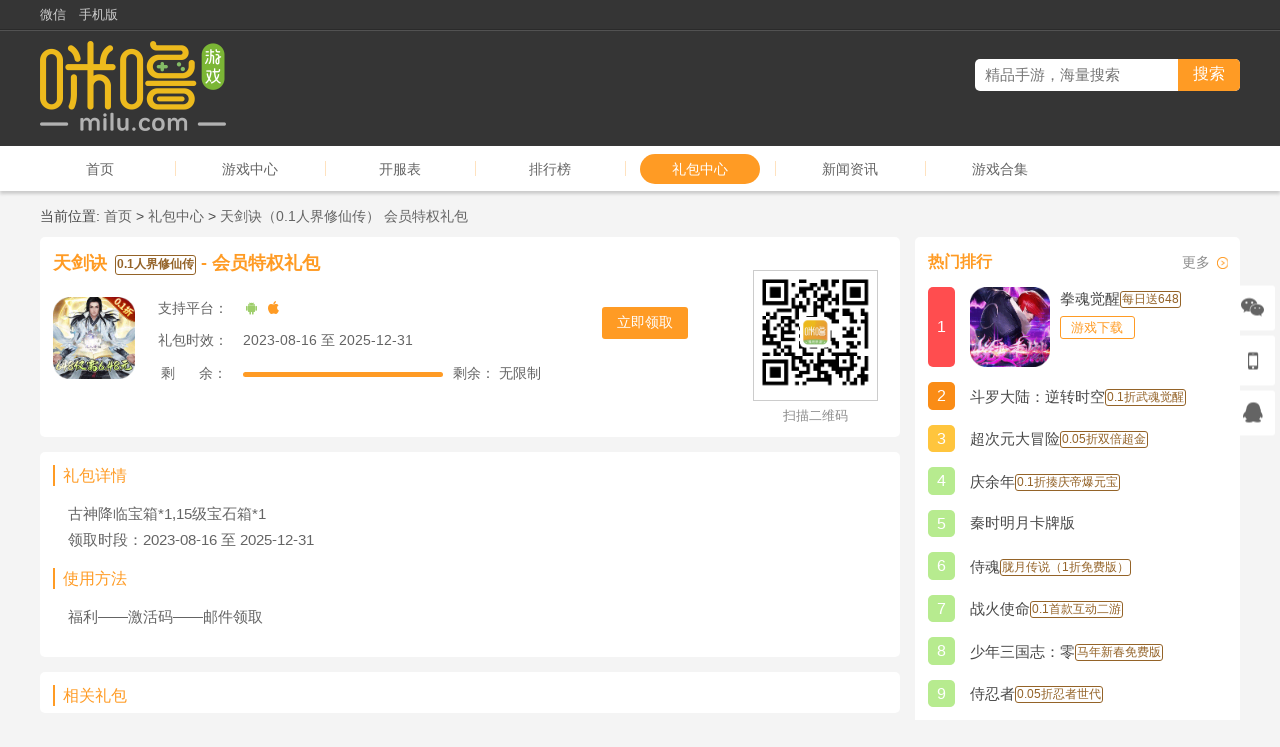

--- FILE ---
content_type: text/html; charset=UTF-8
request_url: https://www.milu.com/gift/68902/
body_size: 9396
content:
<!doctype html>
<html lang="en">
<head>
    <meta charset="UTF-8">
    <meta name="viewport" content="width=device-width, user-scalable=no, initial-scale=1.0, maximum-scale=1.0, minimum-scale=1.0">
    <meta http-equiv="X-UA-Compatible" content="ie=edge">
    <title>天剑诀（0.1人界修仙传）_天剑诀（0.1人界修仙传）领取_天剑诀（0.1人界修仙传）激活码_天剑诀（0.1人界修仙传）CDK_咪噜游戏</title>
    <meta name="keywords" content="天剑诀（0.1人界修仙传）,天剑诀（0.1人界修仙传）最新版,天剑诀（0.1人界修仙传）领取,天剑诀（0.1人界修仙传）激活码,天剑诀（0.1人界修仙传）兑换码,天剑诀（0.1人界修仙传）发号内测账号,天剑诀（0.1人界修仙传）CDK,咪噜游戏"/>
    <meta name="description" content="咪噜游戏礼包中心为玩家提供天剑诀（0.1人界修仙传）、天剑诀（0.1人界修仙传）最新版、天剑诀（0.1人界修仙传）领取、天剑诀（0.1人界修仙传）激活码、天剑诀（0.1人界修仙传）兑换码、天剑诀（0.1人界修仙传）发号内测账号、天剑诀（0.1人界修仙传）CDK等信息，免费天剑诀（0.1人界修仙传）等你来领取。"/>
    <meta http-equiv="Cache-Control" content="no-transform"/>
    <meta http-equiv="Cache-Control" content="no-siteapp"/>
    <meta name="applicable-device" content="pc">
    <meta name="mobile-agent" content="format=[wml|xhtml|html5];url=http://m.milu.com/gift/68902/"/>
    <meta name="sogou_site_verification" content="h005gWcVye"/>
    <link rel="alternate" type="application/vnd.wap.xhtml+xml" media="handheld" href="https://m.milu.com/gift/68902/">
    <link rel="alternate" media="only screen and(max-width: 640px)" href="https://m.milu.com/gift/68902/">
    <link rel="icon" href="/favicon.ico?version=20200603" type="image/vnd.microsoft.icon">
    <link rel="canonical" href="https://www.milu.com/gift/68902/">
                <link href="//cdn1.oss.mysybt.com/libs/font-awesome/4.7.0/css/font-awesome.min.css" rel="stylesheet">
        <link rel="stylesheet" href="/assets/default/css/reset.css?version=20200603">
        <link rel="stylesheet" href="/assets/default/css/css.css?version=20200604">
    
    <link rel="stylesheet" href="/assets/default/css/gift.css?version=20200603">
    <script>
        var _hmt = _hmt || [];
        (function() {
            var hm = document.createElement("script");
            hm.src = "https://hm.baidu.com/hm.js?1673ee9b6e7a76e8c118bb3d97718171";
            var s = document.getElementsByTagName("script")[0];
            s.parentNode.insertBefore(hm, s);
        })();
    </script>
    <script src="/assets/default/js/redirect.js"></script>
    <!--[if lt IE 9]>
    <script src="//cdn1.oss.99maiyou.com/libs/html5shiv/r29/html5.min.js"></script>
    <script src="//cdn1.oss.99maiyou.com/libs/respond.js/1.4.2/respond.min.js"></script>
    <![endif]-->
</head>
<body>
<![CDATA[YII-BLOCK-BODY-BEGIN]]>
<header class="globalHeader">
    <div class="headt">
        <div class="globalWidth clearfix">
            <div class="headtl">
                <ul class="clearfix">
                    <li>
                        <a href="" target="_blank" title="微信">微信</a>
                        <img src="/assets/default/img/weixinQRcode1.jpg?version=20210105" alt="微信">
                    </li>
                    <li><a href="https://m.milu.com" target="_blank">手机版</a></li>
                </ul>
            </div>
                                            </div>
    </div>
    <div class="headc">
        <div class="globalWidth clearfix">
            <div class="headcl">
                <a href="/" target="_blank"><img
                            src="/assets/default/img/logo.png?version=20200603"
                            alt="咪噜游戏"></a>
            </div>
            <div class="headcr">
                <div class="clearfix">
                    <div class="headSearch">
                        <form action="/search">
                            <input type="text" name="kw" placeholder="精品手游，海量搜索" value="">
                            <input type="submit" value="搜索">
                        </form>
                    </div>
                </div>
                                                                                                            </div>
        </div>
    </div>
</header>
<nav class="globalNav">
    <div class="globalWidth clearfix">
        <a href="/" class="" >首页</a>
        <span></span>
        <a href="/game/0.1/" class="">游戏中心</a>
        <span></span>
        <a href="/server/0.1/" class="">开服表</a>
        <span></span>
        <a href="/top/0.1/" class="">排行榜</a>
        <span></span>
        <a href="/gift/" class="active">礼包中心</a>
                        <span></span>
        <a href="/news/" class="" >新闻资讯</a>
        <span></span>
        <a href="/topic/" class="" >游戏合集</a>
    </div>
</nav>
<main class="globalMain" id="globalMain">
    <div class="globalWidth">
            <div class="globalLocation">
        当前位置:
        <a href="/" title="首页">首页</a>
                    >
            <a href="/gift/" title="礼包中心">礼包中心</a>
                    >
            <a href="/gift/68902/" title="天剑诀（0.1人界修仙传） 会员特权礼包">天剑诀（0.1人界修仙传） 会员特权礼包</a>
            </div>
    <div class="globalSectionContainer">
            <div class="mainFork clearfix">
        <div class="mainLeft globalSectionContainer">
                        <div class="giftMain">
        <div class="giftDetail">
            <div class="giftDetailTop globalSection clearfix">
                <div class="QRcodeFixed">
                    <div class="QRcode">
                        <span><img src="/assets/default/img/appQRcode.png?version=20200603" alt="扫描二维码"></span>
                        <p>扫描二维码</p>
                    </div>
                </div>
                <div class="name">
                    <div style="float: left;">天剑诀</div>
                                            <div style="    border: 1px solid #946328;
    float: left;
    font-size: 12px;
    margin-top: 5px;
    padding: 1px;
    text-align: center;
    color: #946328;
    border-radius: 3px;
    height: 20px;
    line-height: 15px;
    margin-left: 1%;
    margin-right: 5px;">0.1人界修仙传</div>
                                        - 会员特权礼包</div>
                <div class="clearfix">
                    <div class="img gameImgType gameImgType-5">
                        <a href="/tjj1rjxxc/" target="_blank" title="天剑诀"><img src="https://static.app.985sy.com/admin-fast-system/gamedata/20230912/gameicon/icon59cec80f1495e7252fffce8878cfc0681694506791.gif" alt="天剑诀"></a>
                        <span class="gameImgTypeDiscount">0.1折</span>
                    </div>
                    <div class="info">
                        <a href="javascript:void(0);" class="btn btn-receive" title="立即领取">立即领取</a>
                        <div>
                            <dl class="clearfix">
                                <dt>支持平台：</dt>
                                <dd>
                                    <span class="fa fa-android"></span>                                    <span class="fa fa-apple"></span>                                </dd>
                            </dl>
                            <dl class="clearfix">
                                <dt>礼包时效：</dt>
                                <dd>2023-08-16 至 2025-12-31</dd>
                            </dl>
                            <dl class="clearfix">
                                <dt><span>剩 &nbsp&nbsp&nbsp&nbsp 余：</span></dt>
                                <dd>
                                    <div class="amount">
                                        <div class="amountimg"><i style=""></i></div>
                                        <div class="amounttext">
                                            剩余：
                                                                                            无限制
                                                                                    </div>
                                    </div>
                                </dd>
                            </dl>
                        </div>
                    </div>
                </div>
            </div>
            <div class="giftDetailInfo globalSection">
                <div class="giftDetailTitle">礼包详情</div>
                <div class="giftDetailText">
                    古神降临宝箱*1,15级宝石箱*1
                    <br>
                    领取时段：2023-08-16 至 2025-12-31
                </div>
                <div class="giftDetailTitle">使用方法</div>
                <div class="giftDetailText">
                    福利——激活码——邮件领取
                </div>
            </div>
            <div class="globalSection">
                <div class="giftDetailTitle">相关礼包</div>
                <div class="giftDetailRelated">
                    <ul class="clearfix">
                                            </ul>
                </div>
            </div>
            
<div class="relatedsWidget globalSection">
    <div class="relatedsWidgetNav">
        <ul class="clearfix">
                            <li title="热门攻略">热门攻略</li>
                            <li title="最新公告">最新公告</li>
                    </ul>
    </div>
    <div class="relatedsWidgetContent">
                    <ul class="clearfix">
                                    <li>
                        <span>01-23</span>
                        <a href="/news/226061/" title="攻略五" target="_blank">攻略五</a>
                    </li>
                                    <li>
                        <span>01-23</span>
                        <a href="/news/226060/" title="《仙梦奇缘》公益服手游神兵宝甲攻略" target="_blank">《仙梦奇缘》公益服手游神兵宝甲攻略</a>
                    </li>
                                    <li>
                        <span>01-23</span>
                        <a href="/news/226059/" title="《仙梦奇缘》公益服手游新手必看攻略3" target="_blank">《仙梦奇缘》公益服手游新手必看攻略3</a>
                    </li>
                                    <li>
                        <span>01-23</span>
                        <a href="/news/226058/" title="《仙梦奇缘》公益服手游新手必看攻略2" target="_blank">《仙梦奇缘》公益服手游新手必看攻略2</a>
                    </li>
                                    <li>
                        <span>01-23</span>
                        <a href="/news/226057/" title="《仙梦奇缘》公益服手游新手必看攻略" target="_blank">《仙梦奇缘》公益服手游新手必看攻略</a>
                    </li>
                                    <li>
                        <span>01-23</span>
                        <a href="/news/226038/" title="《圣光之战》公益服手游新手攻略" target="_blank">《圣光之战》公益服手游新手攻略</a>
                    </li>
                                    <li>
                        <span>01-23</span>
                        <a href="/news/226033/" title="《复苏的魔女》0.1折手游新手攻略" target="_blank">《复苏的魔女》0.1折手游新手攻略</a>
                    </li>
                                    <li>
                        <span>01-23</span>
                        <a href="/news/226026/" title="《山海剑途》公益服手游游戏攻略" target="_blank">《山海剑途》公益服手游游戏攻略</a>
                    </li>
                                    <li>
                        <span>01-23</span>
                        <a href="/news/226024/" title="《仙宗大掌门》手游公益服游戏攻略！" target="_blank">《仙宗大掌门》手游公益服游戏攻略！</a>
                    </li>
                                    <li>
                        <span>01-23</span>
                        <a href="/news/226021/" title="《织梦冒险团》公益服手游远征玩法说明" target="_blank">《织梦冒险团》公益服手游远征玩法说明</a>
                    </li>
                            </ul>
                    <ul class="clearfix">
                                    <li>
                        <span>01-22</span>
                        <a href="/news/225911/" title="《异能都市》一款3D轻科幻未来都市冒险公益服手游！" target="_blank">《异能都市》一款3D轻科幻未来都市冒险公益服手游！</a>
                    </li>
                                    <li>
                        <span>01-22</span>
                        <a href="/news/225910/" title="《忍者时刻》来0.1折手游与火影同行，轻松开拓属于你的忍道吧！" target="_blank">《忍者时刻》来0.1折手游与火影同行，轻松开拓属于你的忍道吧！</a>
                    </li>
                                    <li>
                        <span>01-22</span>
                        <a href="/news/225907/" title="《仙宗大掌门》一款休闲养成风格的仙侠模拟经营类手游公益服！" target="_blank">《仙宗大掌门》一款休闲养成风格的仙侠模拟经营类手游公益服！</a>
                    </li>
                                    <li>
                        <span>01-22</span>
                        <a href="/news/225906/" title="《织梦冒险团》轻松放置，养肝玩法，来0.1折手游建立联盟，合作共赢！" target="_blank">《织梦冒险团》轻松放置，养肝玩法，来0.1折手游建立联盟，合作共赢！</a>
                    </li>
                                    <li>
                        <span>01-22</span>
                        <a href="/news/225905/" title="《自由之光》流畅PK体验:来公益服手游享受超爽的PK！" target="_blank">《自由之光》流畅PK体验:来公益服手游享受超爽的PK！</a>
                    </li>
                                    <li>
                        <span>01-22</span>
                        <a href="/news/225902/" title="《我的御剑日记》来公益服手游带着一群妖怪们踏上御剑修真的趣味之旅！" target="_blank">《我的御剑日记》来公益服手游带着一群妖怪们踏上御剑修真的趣味之旅！</a>
                    </li>
                                    <li>
                        <span>01-22</span>
                        <a href="/news/225820/" title="《圣光之战》一款高福利三国策略塔防公益服手游!" target="_blank">《圣光之战》一款高福利三国策略塔防公益服手游!</a>
                    </li>
                                    <li>
                        <span>01-22</span>
                        <a href="/news/225819/" title="《出击英雄岛》来0.1折手游见证谁才是真正的"最强传说！    " target="_blank">《出击英雄岛》来0.1折手游见证谁才是真正的"最强传说！    </a>
                    </li>
                                    <li>
                        <span>01-22</span>
                        <a href="/news/225818/" title="《三国如龙传》网易次世代回合制MMO幻想大作公益服手游！" target="_blank">《三国如龙传》网易次世代回合制MMO幻想大作公益服手游！</a>
                    </li>
                                    <li>
                        <span>01-21</span>
                        <a href="/news/225719/" title="《萌星物语》0.1折手游英雄组合、策略搭配由你操控！" target="_blank">《萌星物语》0.1折手游英雄组合、策略搭配由你操控！</a>
                    </li>
                            </ul>
            </div>
</div>
        </div>
    </div>
        </div>
        <div class="mainRight globalSectionContainer">
                <div class="globalSection">
        <div class="globalTitle ">
        <div class="globalTitleContainer clearfix">
            <div class="text">热门排行</div>
                            <div class="more"><a href="/top/" target="_blank">更多</a></div>
                                </div>
    </div>

    <div class="topWidget">
        <ul>
                            <li class="clearfix active" style="
 display: flex;
 align-items: center;">
                    <div class="id">1</div>
                    <div class="info" style="
 display: flex;
 align-items: center;">
                        <div class="img gameImgType gameImgType-5">
                            <a href="https://www.milu.com/qhjx1zqhzbsq1/" target="_blank" title="拳魂觉醒（每日送648）"><img src="https://static.app.985sy.com/admin-fast-system/gamedata/20260123/gameicon/iconb0f1a667253710f3c1de8d7474d766841769154317.gif" alt="拳魂觉醒（每日送648）"></a>
                            <span class="gameImgTypeDiscount">0.1折</span>
                        </div>
                        <div class="infos" style="overflow: hidden">
                            <a href="https://www.milu.com/qhjx1zqhzbsq1/" style="line-height: 16px;" target="_blank" title="拳魂觉醒（每日送648）"
                               class="name">
                                <div style="float: left;">拳魂觉醒</div>
                                                                    <div style="    border: 1px solid #946328;
    /*float: left;*/
    font-size: 12px;
    margin-top: 3px;
    padding: 1px;
    text-align: center;
    color: #946328;
    border-radius: 3px;
    height: 17px;
    line-height: 13px;
    margin-left: 3px;
    margin-right: 15px;
    /*width: 40px;*/
    overflow: hidden;
">每日送648</div>
                                

                            </a>
                            <div class="tags">
                                                            </div>
                            <a href="https://www.milu.com/qhjx1zqhzbsq1/" target="_blank" title="游戏下载" class="btn"
                               style="margin-top: 8px;margin-bottom: 27px;">游戏下载</a>
                        </div>
                    </div>
                    <div class="tags2">
                                            </div>
                </li>
                            <li class="clearfix " style="
 display: flex;
 align-items: center;">
                    <div class="id">2</div>
                    <div class="info" style="
 display: flex;
 align-items: center;">
                        <div class="img gameImgType gameImgType-5">
                            <a href="https://www.milu.com/dldlnzsk1zwhjx/" target="_blank" title="斗罗大陆：逆转时空（0.1折武魂觉醒）"><img src="https://static.app.985sy.com/admin-fast-system/gamedata/20260113/gameicon/iconb61614ec7e838000e112556ec545ea661768298988.gif" alt="斗罗大陆：逆转时空（0.1折武魂觉醒）"></a>
                            <span class="gameImgTypeDiscount">0.1折</span>
                        </div>
                        <div class="infos" style="overflow: hidden">
                            <a href="https://www.milu.com/dldlnzsk1zwhjx/" style="line-height: 16px;" target="_blank" title="斗罗大陆：逆转时空（0.1折武魂觉醒）"
                               class="name">
                                <div style="float: left;">斗罗大陆：逆转时空</div>
                                                                    <div style="    border: 1px solid #946328;
    /*float: left;*/
    font-size: 12px;
    margin-top: 3px;
    padding: 1px;
    text-align: center;
    color: #946328;
    border-radius: 3px;
    height: 17px;
    line-height: 13px;
    margin-left: 3px;
    margin-right: 15px;
    /*width: 40px;*/
    overflow: hidden;
">0.1折武魂觉醒</div>
                                

                            </a>
                            <div class="tags">
                                                            </div>
                            <a href="https://www.milu.com/dldlnzsk1zwhjx/" target="_blank" title="游戏下载" class="btn"
                               style="margin-top: 8px;margin-bottom: 27px;">游戏下载</a>
                        </div>
                    </div>
                    <div class="tags2">
                                            </div>
                </li>
                            <li class="clearfix " style="
 display: flex;
 align-items: center;">
                    <div class="id">3</div>
                    <div class="info" style="
 display: flex;
 align-items: center;">
                        <div class="img gameImgType gameImgType-7">
                            <a href="https://www.milu.com/ccydmx0zsbcj/" target="_blank" title="超次元大冒险（0.05折双倍超金）"><img src="https://static.app.985sy.com/admin-fast-system/gamedata/20260108/gameicon/icon421b889aa79a65305c25c9032e00f43a1767861845.gif" alt="超次元大冒险（0.05折双倍超金）"></a>
                            <span class="gameImgTypeDiscount">0.05折</span>
                        </div>
                        <div class="infos" style="overflow: hidden">
                            <a href="https://www.milu.com/ccydmx0zsbcj/" style="line-height: 16px;" target="_blank" title="超次元大冒险（0.05折双倍超金）"
                               class="name">
                                <div style="float: left;">超次元大冒险</div>
                                                                    <div style="    border: 1px solid #946328;
    /*float: left;*/
    font-size: 12px;
    margin-top: 3px;
    padding: 1px;
    text-align: center;
    color: #946328;
    border-radius: 3px;
    height: 17px;
    line-height: 13px;
    margin-left: 3px;
    margin-right: 15px;
    /*width: 40px;*/
    overflow: hidden;
">0.05折双倍超金</div>
                                

                            </a>
                            <div class="tags">
                                                            </div>
                            <a href="https://www.milu.com/ccydmx0zsbcj/" target="_blank" title="游戏下载" class="btn"
                               style="margin-top: 8px;margin-bottom: 27px;">游戏下载</a>
                        </div>
                    </div>
                    <div class="tags2">
                                            </div>
                </li>
                            <li class="clearfix " style="
 display: flex;
 align-items: center;">
                    <div class="id">4</div>
                    <div class="info" style="
 display: flex;
 align-items: center;">
                        <div class="img gameImgType gameImgType-5">
                            <a href="https://www.milu.com/qyn1zzqdbyb/" target="_blank" title="庆余年（0.1折揍庆帝爆元宝）"><img src="https://static.app.985sy.com/admin-fast-system/gamedata/20251128/gameicon/icon6d703ea77fd3f5fcc4101191583a1d871764321568.gif" alt="庆余年（0.1折揍庆帝爆元宝）"></a>
                            <span class="gameImgTypeDiscount">0.1折</span>
                        </div>
                        <div class="infos" style="overflow: hidden">
                            <a href="https://www.milu.com/qyn1zzqdbyb/" style="line-height: 16px;" target="_blank" title="庆余年（0.1折揍庆帝爆元宝）"
                               class="name">
                                <div style="float: left;">庆余年</div>
                                                                    <div style="    border: 1px solid #946328;
    /*float: left;*/
    font-size: 12px;
    margin-top: 3px;
    padding: 1px;
    text-align: center;
    color: #946328;
    border-radius: 3px;
    height: 17px;
    line-height: 13px;
    margin-left: 3px;
    margin-right: 15px;
    /*width: 40px;*/
    overflow: hidden;
">0.1折揍庆帝爆元宝</div>
                                

                            </a>
                            <div class="tags">
                                                            </div>
                            <a href="https://www.milu.com/qyn1zzqdbyb/" target="_blank" title="游戏下载" class="btn"
                               style="margin-top: 8px;margin-bottom: 27px;">游戏下载</a>
                        </div>
                    </div>
                    <div class="tags2">
                                            </div>
                </li>
                            <li class="clearfix " style="
 display: flex;
 align-items: center;">
                    <div class="id">5</div>
                    <div class="info" style="
 display: flex;
 align-items: center;">
                        <div class="img gameImgType gameImgType-2">
                            <a href="https://www.milu.com/qsmykpb/" target="_blank" title="秦时明月卡牌版"><img src="https://static.app.985sy.com/admin-fast-system/gamedata/20260113/gameicon/iconf1b4318c8be1fcc18da3b837e1851fe21768299822.png" alt="秦时明月卡牌版"></a>
                            <span class="gameImgTypeDiscount">4折</span>
                        </div>
                        <div class="infos" style="overflow: hidden">
                            <a href="https://www.milu.com/qsmykpb/" style="line-height: 16px;" target="_blank" title="秦时明月卡牌版"
                               class="name">
                                <div style="float: left;">秦时明月卡牌版</div>
                                

                            </a>
                            <div class="tags">
                                                            </div>
                            <a href="https://www.milu.com/qsmykpb/" target="_blank" title="游戏下载" class="btn"
                               style="margin-top: 8px;margin-bottom: 27px;">游戏下载</a>
                        </div>
                    </div>
                    <div class="tags2">
                                            </div>
                </li>
                            <li class="clearfix " style="
 display: flex;
 align-items: center;">
                    <div class="id">6</div>
                    <div class="info" style="
 display: flex;
 align-items: center;">
                        <div class="img gameImgType gameImgType-8">
                            <a href="https://www.milu.com/shlycs1zmfb/" target="_blank" title="侍魂-胧月传说（1折免费版）"><img src="https://static.app.985sy.com/admin-fast-system/gamedata/20260105/gameicon/icon421b889aa79a65305c25c9032e00f43a1767595114.gif" alt="侍魂-胧月传说（1折免费版）"></a>
                            <span class="gameImgTypeDiscount">1折</span>
                        </div>
                        <div class="infos" style="overflow: hidden">
                            <a href="https://www.milu.com/shlycs1zmfb/" style="line-height: 16px;" target="_blank" title="侍魂-胧月传说（1折免费版）"
                               class="name">
                                <div style="float: left;">侍魂</div>
                                                                    <div style="    border: 1px solid #946328;
    /*float: left;*/
    font-size: 12px;
    margin-top: 3px;
    padding: 1px;
    text-align: center;
    color: #946328;
    border-radius: 3px;
    height: 17px;
    line-height: 13px;
    margin-left: 3px;
    margin-right: 15px;
    /*width: 40px;*/
    overflow: hidden;
">胧月传说（1折免费版）</div>
                                

                            </a>
                            <div class="tags">
                                                            </div>
                            <a href="https://www.milu.com/shlycs1zmfb/" target="_blank" title="游戏下载" class="btn"
                               style="margin-top: 8px;margin-bottom: 27px;">游戏下载</a>
                        </div>
                    </div>
                    <div class="tags2">
                                            </div>
                </li>
                            <li class="clearfix " style="
 display: flex;
 align-items: center;">
                    <div class="id">7</div>
                    <div class="info" style="
 display: flex;
 align-items: center;">
                        <div class="img gameImgType gameImgType-5">
                            <a href="https://www.milu.com/zhsm1skhdey/" target="_blank" title="战火使命（0.1首款互动二游）"><img src="https://static.app.985sy.com/admin-fast-system/gamedata/20260116/gameicon/icon163923434cc47ae3e8b159bc9de13a0b1768557401.gif" alt="战火使命（0.1首款互动二游）"></a>
                            <span class="gameImgTypeDiscount">0.1折</span>
                        </div>
                        <div class="infos" style="overflow: hidden">
                            <a href="https://www.milu.com/zhsm1skhdey/" style="line-height: 16px;" target="_blank" title="战火使命（0.1首款互动二游）"
                               class="name">
                                <div style="float: left;">战火使命</div>
                                                                    <div style="    border: 1px solid #946328;
    /*float: left;*/
    font-size: 12px;
    margin-top: 3px;
    padding: 1px;
    text-align: center;
    color: #946328;
    border-radius: 3px;
    height: 17px;
    line-height: 13px;
    margin-left: 3px;
    margin-right: 15px;
    /*width: 40px;*/
    overflow: hidden;
">0.1首款互动二游</div>
                                

                            </a>
                            <div class="tags">
                                                            </div>
                            <a href="https://www.milu.com/zhsm1skhdey/" target="_blank" title="游戏下载" class="btn"
                               style="margin-top: 8px;margin-bottom: 27px;">游戏下载</a>
                        </div>
                    </div>
                    <div class="tags2">
                                            </div>
                </li>
                            <li class="clearfix " style="
 display: flex;
 align-items: center;">
                    <div class="id">8</div>
                    <div class="info" style="
 display: flex;
 align-items: center;">
                        <div class="img gameImgType gameImgType-5">
                            <a href="https://www.milu.com/snsgzlskssxmfb/" target="_blank" title="少年三国志：零（马年新春免费版）"><img src="https://static.app.985sy.com/admin-fast-system/gamedata/20260108/gameicon/icondaf981b1b1b7ff7242dad61d779e561c1767840428.gif" alt="少年三国志：零（马年新春免费版）"></a>
                            <span class="gameImgTypeDiscount">0.1折</span>
                        </div>
                        <div class="infos" style="overflow: hidden">
                            <a href="https://www.milu.com/snsgzlskssxmfb/" style="line-height: 16px;" target="_blank" title="少年三国志：零（马年新春免费版）"
                               class="name">
                                <div style="float: left;">少年三国志：零</div>
                                                                    <div style="    border: 1px solid #946328;
    /*float: left;*/
    font-size: 12px;
    margin-top: 3px;
    padding: 1px;
    text-align: center;
    color: #946328;
    border-radius: 3px;
    height: 17px;
    line-height: 13px;
    margin-left: 3px;
    margin-right: 15px;
    /*width: 40px;*/
    overflow: hidden;
">马年新春免费版</div>
                                

                            </a>
                            <div class="tags">
                                                            </div>
                            <a href="https://www.milu.com/snsgzlskssxmfb/" target="_blank" title="游戏下载" class="btn"
                               style="margin-top: 8px;margin-bottom: 27px;">游戏下载</a>
                        </div>
                    </div>
                    <div class="tags2">
                                            </div>
                </li>
                            <li class="clearfix " style="
 display: flex;
 align-items: center;">
                    <div class="id">9</div>
                    <div class="info" style="
 display: flex;
 align-items: center;">
                        <div class="img gameImgType gameImgType-7">
                            <a href="https://www.milu.com/srz0zrzsd/" target="_blank" title="侍忍者（0.05折忍者世代）"><img src="https://static.app.985sy.com/admin-fast-system/gamedata/20241223/gameicon/icona8f909223c559ab8ae3fa928d1ee41201734948761.gif" alt="侍忍者（0.05折忍者世代）"></a>
                            <span class="gameImgTypeDiscount">0.05折</span>
                        </div>
                        <div class="infos" style="overflow: hidden">
                            <a href="https://www.milu.com/srz0zrzsd/" style="line-height: 16px;" target="_blank" title="侍忍者（0.05折忍者世代）"
                               class="name">
                                <div style="float: left;">侍忍者</div>
                                                                    <div style="    border: 1px solid #946328;
    /*float: left;*/
    font-size: 12px;
    margin-top: 3px;
    padding: 1px;
    text-align: center;
    color: #946328;
    border-radius: 3px;
    height: 17px;
    line-height: 13px;
    margin-left: 3px;
    margin-right: 15px;
    /*width: 40px;*/
    overflow: hidden;
">0.05折忍者世代</div>
                                

                            </a>
                            <div class="tags">
                                                            </div>
                            <a href="https://www.milu.com/srz0zrzsd/" target="_blank" title="游戏下载" class="btn"
                               style="margin-top: 8px;margin-bottom: 27px;">游戏下载</a>
                        </div>
                    </div>
                    <div class="tags2">
                                            </div>
                </li>
                            <li class="clearfix " style="
 display: flex;
 align-items: center;">
                    <div class="id">10</div>
                    <div class="info" style="
 display: flex;
 align-items: center;">
                        <div class="img gameImgType gameImgType-5">
                            <a href="https://www.milu.com/gdsgz1ss2xsj/" target="_blank" title="格斗三国志（0.1送双20星神将）"><img src="https://static.app.985sy.com/admin-fast-system/gamedata/20260107/gameicon/iconb0f1a667253710f3c1de8d7474d766841767768874.gif" alt="格斗三国志（0.1送双20星神将）"></a>
                            <span class="gameImgTypeDiscount">0.1折</span>
                        </div>
                        <div class="infos" style="overflow: hidden">
                            <a href="https://www.milu.com/gdsgz1ss2xsj/" style="line-height: 16px;" target="_blank" title="格斗三国志（0.1送双20星神将）"
                               class="name">
                                <div style="float: left;">格斗三国志</div>
                                                                    <div style="    border: 1px solid #946328;
    /*float: left;*/
    font-size: 12px;
    margin-top: 3px;
    padding: 1px;
    text-align: center;
    color: #946328;
    border-radius: 3px;
    height: 17px;
    line-height: 13px;
    margin-left: 3px;
    margin-right: 15px;
    /*width: 40px;*/
    overflow: hidden;
">0.1送双20星神将</div>
                                

                            </a>
                            <div class="tags">
                                                            </div>
                            <a href="https://www.milu.com/gdsgz1ss2xsj/" target="_blank" title="游戏下载" class="btn"
                               style="margin-top: 8px;margin-bottom: 27px;">游戏下载</a>
                        </div>
                    </div>
                    <div class="tags2">
                                            </div>
                </li>
                    </ul>
    </div>
</div>
        
<div class="globalSection">
        <div class="globalTitle ">
        <div class="globalTitleContainer clearfix">
            <div class="text">相关专题</div>
                            <div class="more"><a href="/topic/" target="_blank">更多</a></div>
                                </div>
    </div>

    <div class="yTopicWidget">
        <ul class="clearfix">
                            <li>
                    <a href="https://www.milu.com/topic/1060/" target="_blank" title="2026年什么仙侠手游好玩" class="img"><img src="https://static.app.985sy.com/home_index_menu/985sy/big_2026012016555618.jpg" alt="2026年什么仙侠手游好玩"></a>
                    <a href="https://www.milu.com/topic/1060/" target="_blank" title="2026年什么仙侠手游好玩" class="title">2026年什么仙侠手游好玩</a>
                </li>
                            <li>
                    <a href="https://www.milu.com/topic/1059/" target="_blank" title="2026年最好玩的手游排行榜" class="img"><img src="https://static.app.985sy.com/home_index_menu/985sy/big_2026010917181757.jpg" alt="2026年最好玩的手游排行榜"></a>
                    <a href="https://www.milu.com/topic/1059/" target="_blank" title="2026年最好玩的手游排行榜" class="title">2026年最好玩的手游排行榜</a>
                </li>
                            <li>
                    <a href="https://www.milu.com/topic/1058/" target="_blank" title="2025手游回合制游戏排行榜" class="img"><img src="https://static.app.985sy.com/home_index_menu/985sy/big_2025120617362660.jpg" alt="2025手游回合制游戏排行榜"></a>
                    <a href="https://www.milu.com/topic/1058/" target="_blank" title="2025手游回合制游戏排行榜" class="title">2025手游回合制游戏排行榜</a>
                </li>
                            <li>
                    <a href="https://www.milu.com/topic/1057/" target="_blank" title="2025好玩的仙侠手游推荐" class="img"><img src="https://static.app.985sy.com/home_index_menu/985sy/big_2025112515301550.jpg" alt="2025好玩的仙侠手游推荐"></a>
                    <a href="https://www.milu.com/topic/1057/" target="_blank" title="2025好玩的仙侠手游推荐" class="title">2025好玩的仙侠手游推荐</a>
                </li>
                            <li>
                    <a href="https://www.milu.com/topic/1056/" target="_blank" title="十大破解版游戏盒子app手游推荐" class="img"><img src="https://static.app.985sy.com/home_index_menu/985sy/big_2025112018042855.jpg" alt="十大破解版游戏盒子app手游推荐"></a>
                    <a href="https://www.milu.com/topic/1056/" target="_blank" title="十大破解版游戏盒子app手游推荐" class="title">十大破解版游戏盒子app手游推荐</a>
                </li>
                            <li>
                    <a href="https://www.milu.com/topic/1055/" target="_blank" title="2025年最火的回合制游戏" class="img"><img src="https://static.app.985sy.com/home_index_menu/985sy/big_2025111317334256.jpg" alt="2025年最火的回合制游戏"></a>
                    <a href="https://www.milu.com/topic/1055/" target="_blank" title="2025年最火的回合制游戏" class="title">2025年最火的回合制游戏</a>
                </li>
                            <li>
                    <a href="https://www.milu.com/topic/1054/" target="_blank" title="0.1折扣手游平台游戏排行榜" class="img"><img src="https://static.app.985sy.com/home_index_menu/985sy/big_2025110617462525.jpg" alt="0.1折扣手游平台游戏排行榜"></a>
                    <a href="https://www.milu.com/topic/1054/" target="_blank" title="0.1折扣手游平台游戏排行榜" class="title">0.1折扣手游平台游戏排行榜</a>
                </li>
                            <li>
                    <a href="https://www.milu.com/topic/1053/" target="_blank" title="2025日系二次元卡牌手游破解版" class="img"><img src="https://static.app.985sy.com/home_index_menu/985sy/big_2025102216021427.jpg" alt="2025日系二次元卡牌手游破解版"></a>
                    <a href="https://www.milu.com/topic/1053/" target="_blank" title="2025日系二次元卡牌手游破解版" class="title">2025日系二次元卡牌手游破解版</a>
                </li>
                    </ul>
    </div>
</div>
    
<div class="globalSection">
        <div class="globalTitle ">
        <div class="globalTitleContainer clearfix">
            <div class="text">热门礼包</div>
                            <div class="more"><a href="/gift/" target="_blank">更多</a></div>
                                </div>
    </div>

    <div class="giftWidget">
        <ul>
                                            <li class="clearfix">
                    <div class="img gameImgType gameImgType-sm gameImgType-5">
                        <a href="https://www.milu.com/qhjx1zqhzbsq1/" target="_blank" title="拳魂觉醒（每日送648）"><img src="https://static.app.985sy.com/admin-fast-system/gamedata/20260123/gameicon/iconb0f1a667253710f3c1de8d7474d766841769154317.gif" alt="拳魂觉醒（每日送648）"></a>
                        <span class="gameImgTypeDiscount">0.1折</span>
                    </div>
                    <a href="https://www.milu.com/gift/115094/" target="_blank" title="新人礼包"
                       class="btn fa fa-gift"></a>
                    <div class="info">
                        <a href="https://www.milu.com/qhjx1zqhzbsq1/" target="_blank" title="新人礼包" class="name">新人礼包</a>
                        <a href="https://www.milu.com/qhjx1zqhzbsq1/" target="_blank" title="强化药剂*200、钻石招募币*20、金币*50W(每个账号限领一次)" class="desc">强化药剂*200、钻石招募币*20、金币*50W(每个账号限领一次)</a>
                    </div>
                </li>
                                            <li class="clearfix">
                    <div class="img gameImgType gameImgType-sm gameImgType-5">
                        <a href="https://www.milu.com/dldlnzsk1zwhjx/" target="_blank" title="斗罗大陆：逆转时空（0.1折武魂觉醒）"><img src="https://static.app.985sy.com/admin-fast-system/gamedata/20260113/gameicon/iconb61614ec7e838000e112556ec545ea661768298988.gif" alt="斗罗大陆：逆转时空（0.1折武魂觉醒）"></a>
                        <span class="gameImgTypeDiscount">0.1折</span>
                    </div>
                    <a href="https://www.milu.com/gift/116784/" target="_blank" title="预约礼包"
                       class="btn fa fa-gift"></a>
                    <div class="info">
                        <a href="https://www.milu.com/dldlnzsk1zwhjx/" target="_blank" title="预约礼包" class="name">预约礼包</a>
                        <a href="https://www.milu.com/dldlnzsk1zwhjx/" target="_blank" title="魂晶*888，魂师召唤券*10，武魂水晶*5(每个账号限领一次)" class="desc">魂晶*888，魂师召唤券*10，武魂水晶*5(每个账号限领一次)</a>
                    </div>
                </li>
                                            <li class="clearfix">
                    <div class="img gameImgType gameImgType-sm gameImgType-7">
                        <a href="https://www.milu.com/ccydmx0zsbcj/" target="_blank" title="超次元大冒险（0.05折双倍超金）"><img src="https://static.app.985sy.com/admin-fast-system/gamedata/20260108/gameicon/icon421b889aa79a65305c25c9032e00f43a1767861845.gif" alt="超次元大冒险（0.05折双倍超金）"></a>
                        <span class="gameImgTypeDiscount">0.05折</span>
                    </div>
                    <a href="https://www.milu.com/gift/121816/" target="_blank" title="预约礼包"
                       class="btn fa fa-gift"></a>
                    <div class="info">
                        <a href="https://www.milu.com/ccydmx0zsbcj/" target="_blank" title="预约礼包" class="name">预约礼包</a>
                        <a href="https://www.milu.com/ccydmx0zsbcj/" target="_blank" title="钻石*8888、突破源石*2000、元晶宝箱中级*2(每个账号限领一次)" class="desc">钻石*8888、突破源石*2000、元晶宝箱中级*2(每个账号限领一次)</a>
                    </div>
                </li>
                                            <li class="clearfix">
                    <div class="img gameImgType gameImgType-sm gameImgType-5">
                        <a href="https://www.milu.com/qyn1zzqdbyb/" target="_blank" title="庆余年（0.1折揍庆帝爆元宝）"><img src="https://static.app.985sy.com/admin-fast-system/gamedata/20251128/gameicon/icon6d703ea77fd3f5fcc4101191583a1d871764321568.gif" alt="庆余年（0.1折揍庆帝爆元宝）"></a>
                        <span class="gameImgTypeDiscount">0.1折</span>
                    </div>
                    <a href="https://www.milu.com/gift/121832/" target="_blank" title="预约礼包"
                       class="btn fa fa-gift"></a>
                    <div class="info">
                        <a href="https://www.milu.com/qyn1zzqdbyb/" target="_blank" title="预约礼包" class="name">预约礼包</a>
                        <a href="https://www.milu.com/qyn1zzqdbyb/" target="_blank" title="灵犀之钥*30、砂铁*100、神石*20(每个账号限领一次)" class="desc">灵犀之钥*30、砂铁*100、神石*20(每个账号限领一次)</a>
                    </div>
                </li>
                                            <li class="clearfix">
                    <div class="img gameImgType gameImgType-sm gameImgType-2">
                        <a href="https://www.milu.com/qsmykpb/" target="_blank" title="秦时明月卡牌版"><img src="https://static.app.985sy.com/admin-fast-system/gamedata/20260113/gameicon/iconf1b4318c8be1fcc18da3b837e1851fe21768299822.png" alt="秦时明月卡牌版"></a>
                        <span class="gameImgTypeDiscount">4折</span>
                    </div>
                    <a href="https://www.milu.com/gift/121780/" target="_blank" title="1月累充50元礼包"
                       class="btn fa fa-gift"></a>
                    <div class="info">
                        <a href="https://www.milu.com/qsmykpb/" target="_blank" title="1月累充50元礼包" class="name">1月累充50元礼包</a>
                        <a href="https://www.milu.com/qsmykpb/" target="_blank" title="银币*1000000，烤鸡*2，培养丹20，百家令10(每个账号限领一次)" class="desc">银币*1000000，烤鸡*2，培养丹20，百家令10(每个账号限领一次)</a>
                    </div>
                </li>
                    </ul>
    </div>
</div>
            </div>
    </div>
    </div>
    </div>
</main>
<footer class="globalFooter">
    <div class="globalWidth clearfix">
        <div class="footImg" style="position: absolute;margin-top: 50px;">
                        <a target="cyxyv" href="https://v.yunaq.com/certificate?domain=www.milu.com&from=label&code=90030" rel="nofollow" > <img src="https://aqyzmedia.yunaq.com/labels/label_sm_90030.png" alt="行业认证"></a>
        </div>
        <div class="footInfo" style="width: 900px;margin: auto">
            <div class="footNav">
                <a href="/about/" rel="nofollow" target="_blank" >关于我们</a>
                <span>&nbsp|&nbsp</span>
                <a href="/contact/" rel="nofollow" target="_blank" >联系我们</a>
                <span>&nbsp|&nbsp</span>
                <a href="/copyright/" rel="nofollow" target="_blank" >版权声明</a>
                <span>&nbsp|&nbsp</span>
                <a href="/parentalSupervision/" rel="nofollow" target="_blank" >家长监护</a>
                <span>&nbsp|&nbsp</span>
                <a href="/privacyPolicy/" rel="nofollow" target="_blank" >隐私政策</a>
                <span>&nbsp|&nbsp</span>
                <a href="/sitemap.html" target="_blank" title="网站地图">网站地图</a>
            </div>
            <div class="footBq">
                健康游戏忠告： 抵制不良游戏 拒绝盗版游戏 注意自我保护 谨防上当受骗 适度游戏益脑 沉迷游戏伤身 合理安排时间 享受健康生活 <br>
                <div style="display: flex;width: 400px;margin-left: 250px;">
                    <img src="https://cdn-topic.milubtzhe.cn/ba.png" alt="" style="margin-right: 3px;">
                    <a href="https://beian.mps.gov.cn/#/query/webSearch?code=61019002003099" target="_blank"
                       style="color: #999;">陕公网安备61019002003099号</a><span>&nbsp|&nbsp</span>
                    <a href="https://beian.miit.gov.cn" rel="nofollow" target="_blank"
                       style="color: #999;">陕ICP备20006121号-41</a>
                </div>
                Copyright © 2019 西安麦游网络科技有限公司 www.milu.com <a href="https://www.milu.com"
                                                                                        target="_blank">咪噜游戏</a> All
                rights reserved. <br>
                作品版权归作者所有，如果侵犯了您的版权，请联系我们，本站将在3个工作日内删除。 <br>
                <script>
                    (function(){
                        var bp = document.createElement('script');
                        var curProtocol = window.location.protocol.split(':')[0];
                        if (curProtocol === 'https') {
                            bp.src = 'https://zz.bdstatic.com/linksubmit/push.js';
                        }
                        else {
                            bp.src = 'http://push.zhanzhang.baidu.com/push.js';
                        }
                        var s = document.getElementsByTagName("script")[0];
                        s.parentNode.insertBefore(bp, s);
                    })();
                </script>
            </div>
        </div>
    </div>
</footer>
<div class="fixedSwt">
    <ul>
        <li class="weixinQRcode">
            <div class="container clearfix">
                <div class="noumenon">
                    <i class="fa fa-weixin"></i>
                    <p>微信公众号</p>
                </div>
                <div class="expand"><img src="/assets/default/img/weixinQRcode1.jpg?version=20210105" alt="微信公众号"></div>
            </div>
        </li>
        <li class="appQRcode">
            <div class="container clearfix">
                <a href="https://app.milu.com?a=51su" target="_blank">
                    <div class="noumenon">
                        <i class="fa fa-mobile"></i>
                        <p>手机APP</p>
                    </div>
                    <div class="expand"><img src="/assets/default/img/appQRcode1.png?version=20200603" alt="手机APP">
                    </div>
                </a>
            </div>
        </li>
        <li class="qq">
            <div class="container clearfix">
                <div class="noumenon">
                    <i class="fa fa-qq"></i>
                    <p>客服QQ</p>
                </div>
                <div class="expand">
                    <ul>
                        <li>
                            <span class="fa fa-qq"></span>
                            <a target="_blank"
                               href="http://wpa.qq.com/msgrd?v=3&amp;uin=800035994&amp;site=qq&amp;menu=yes"
                               rel="nofollow">返利咨询</a>
                        </li>
                        <li>
                            <span class="fa fa-qq"></span>
                            <a target="_blank"
                               href="http://wpa.qq.com/msgrd?v=3&amp;uin=800035994&amp;site=qq&amp;menu=yes"
                               rel="nofollow">礼包咨询</a>
                        </li>
                        <li>
                            <span class="fa fa-qq"></span>
                            <a target="_blank"
                               href="http://wpa.qq.com/msgrd?v=3&amp;uin=800035994&amp;site=qq&amp;menu=yes"
                               rel="nofollow">开服咨询</a>
                        </li>
                                                                                                                                                                                                                                                                                                                    </ul>
                </div>
            </div>
        </li>
    </ul>
</div>
<script src="//cdn1.oss.mysybt.com/libs/jquery/2.2.4/jquery.min.js"></script>
<script>
    var app = {};
    app.params = {
        imgPlaceholder: '[data-uri]'
    };
</script>        
    <script>
        $('.topWidget li').mouseenter(function () {
            $(this).siblings().removeClass('active');
            $(this).addClass('active');
        });
    </script>

    <script src="//cdn1.oss.mysybt.com/libs/Swiper/4.5.0/js/swiper.min.js"></script>
    <script>
        $(function () {
            $('.relatedsWidgetNav li').mouseenter(function () {
                $(this).siblings().removeClass('active');
                $(this).addClass('active');
                $('.relatedsWidgetContent ul').removeClass('active');
                $('.relatedsWidgetContent ul').eq($(this).index()).addClass('active');
            });
            $('.relatedsWidgetNav li').first().trigger('mouseenter');

            $('.giftDetail .receive').click(function (event) {
                event.preventDefault();
                $('.QRcodeFixed').addClass('active');
            });

            $('.QRcodeFixed').click(function () {
                $('.QRcodeFixed').removeClass('active');
            });

            $('.QRcodeFixed .QRcode').click(function () {
                event.stopPropagation();
            });

            $('.btn-receive').click(function () {
                if (confirm('需要下载手机APP才能领取该礼包，是否跳转下载界面？')) {
                    location.href = 'https://app.milu.com?a=51su';
                }
            });
        });
    </script>
<![CDATA[YII-BLOCK-BODY-END]]>
<script>
    (function(){
        var bp = document.createElement('script');
        var curProtocol = window.location.protocol.split(':')[0];
        if (curProtocol === 'https') {
            bp.src = 'https://zz.bdstatic.com/linksubmit/push.js';
        }
        else {
            bp.src = 'http://push.zhanzhang.baidu.com/push.js';
        }
        var s = document.getElementsByTagName("script")[0];
        s.parentNode.insertBefore(bp, s);
    })();
</script>
<script>
    (function(){
        var src = "https://jspassport.ssl.qhimg.com/11.0.1.js?d182b3f28525f2db83acfaaf6e696dba";
        document.write('<script src="' + src + '" id="sozz"><\/script>');
    })();
</script>
</body>
</html>

--- FILE ---
content_type: text/css
request_url: https://www.milu.com/assets/default/css/reset.css?version=20200603
body_size: 983
content:
html, body, div, span, applet, object, iframe, h1, h2, h3, h4, h5, h6, p, blockquote, pre, a, abbr, acronym, address, big, cite, code, del, dfn, em, img, ins, kbd, q, s, samp, small, strike, strong, sub, sup, tt, var, b, u, i, center, dl, dt, dd, ol, ul, li, fieldset, form, label, legend, table, caption, tbody, tfoot, thead, tr, th, td, article, aside, canvas, details, embed, figure, figcaption, footer, header, hgroup, menu, nav, output, ruby, section, summary, time, mark, audio, video {
    margin: 0;
    padding: 0;
    border: 0;
    font-size: 100%;
    font: inherit;
    vertical-align: baseline;
    outline: none;
    box-sizing: border-box;
}

input, select, textarea, button {
    box-sizing: border-box;
}

html {
    height: 100%;
}

body {
    font-size: 62.5%;
    line-height: 1;
    font-family: Arial, Tahoma, sans-serif;
}

article, aside, details, figcaption, figure, footer, header, hgroup, menu, nav, section {
    display: block;
}

ol, ul {
    list-style: none;
}

blockquote, q {
    quotes: none;
}

blockquote:before, blockquote:after, q:before, q:after {
    content: '';
    content: none;
}

strong {
    font-weight: bold;
}

table {
    border-collapse: collapse;
    border-spacing: 0;
}

img {
    border: 0;
    max-width: 100%;
}

.clearfix:before, .clearfix:after {
    content: '';
    display: table;
}

.clearfix:after {
    clear: both;
}

.clearfix {
    *zoom: 1;
}

body {
    font-size: 14px;
    line-height: 1.5;
    color: #646464;
    font-family: '微软雅黑', '宋体', Arial, Verdana, Geneva, Helvetica, sans-serif;
}

input, textarea {
    margin: 0;
    padding: 0;
}

input:focus, textarea:focus, button /*,*:focus*/
{
    outline: none;
}

input, select, textarea, button {
    vertical-align: middle;
}

table, tbody, tr, th, td {
    vertical-align: middle;
}

a {
    color: #646464;
    text-decoration: none;
    outline: none;
}

a:active, a:hover {
    text-decoration: none;
    /*color: #1e78eb;*/
}

a:active {
    star: expression(this.onFocus=this.blur());
}

a:hover {
    text-decoration: none;
}

p {
    text-indent: 0;
}

h1, h2, h3, h4, h5, h6 {
    font-weight: normal;
}

i {
    font-style: normal;
}

input[type="button"], input[type="submit"], input[type="reset"], input[type="text"], textarea {
    -webkit-appearance: none;
}

a, a:hover, a:active, a:visited, a:link, a:focus {
    -webkit-tap-highlight-color: rgba(0, 0, 0, 0);
    -webkit-tap-highlight-color: transparent;
    outline: none;
    background: none;
    text-decoration: none;
}

--- FILE ---
content_type: text/css
request_url: https://www.milu.com/assets/default/css/gift.css?version=20200603
body_size: 1166
content:

.giftList ul li {
    margin: 10px auto;
    border-top: 1px solid #ccc;
    padding-top: 10px;
}

.giftList ul li:first-child {
    margin-top: auto;
    border-top: none;
    padding-top: 0;
}

.giftList ul li:last-child {
    margin-bottom: auto;
}

.giftList li .img {
    float: left;
    width: 72.5px;
    height: 72.5px;
}

.giftList li .img img {
    display: block;
    width: 100%;
    height: 100%;
}

.giftList li .info {
    margin-left: 90px;
    margin-right: 90px;
}

.giftList li .info .name {
    color: #494949;
    font-size: 15px;
    font-weight: bold;
}

.giftList li .info .desc {
    overflow: hidden;
    text-overflow: ellipsis;
    white-space: nowrap;
    line-height: 1.25;
    margin-top: 2.5px;
    font-size: 13px;
}

.giftList li .amountimg {
    float: left;
    width: 35%;
    height: 5px;
    background-color: #d8d8d8;
    margin-right: 10px;
    margin-top: 10px;
    border-radius: 2.5px;
    overflow: hidden;
}

.giftList li .amountimg i {
    display: block;
    height: 100%;
    background-color: #ff9b24;
}

.giftList li .amounttext {
    float: left;
}

.giftList li a.btn {
    display: block;
    float: right;
    margin-top: 25px;
    padding: 5px 15px;
    background-color: #ff9b24;
    color: #ffffff;
}

.hotGiftList ul {
    margin: -7.5px -12.5px;
}

.hotGiftList ul li {
    width: 50%;
    float: left;
    padding: 7.5px 12.5px;
}

.hotGiftList li .img {
    float: left;
    width: 65px;
    height: 65px;
}

.hotGiftList li .img img {
    display: block;
    width: 100%;
    height: 100%;
}

.hotGiftList li .info {
    margin-left: 75px;
    margin-right: 65px;
}

.hotGiftList li .info .name {
    display: block;
    font-weight: bold;
    line-height: 22px;
    height: 19px;
    overflow: hidden;
    text-overflow: ellipsis;
    white-space: nowrap;
    margin-top: 2.5px;
}

.hotGiftList li .info .desc {
    font-size: 13px;
    overflow: hidden;
    text-overflow: ellipsis;
    white-space: nowrap;
    margin-top: 2.5px;
}

.hotGiftList li .amount {
    margin-top: 2.5px;
}

.hotGiftList li .amountimg {
    float: left;
    width: 35%;
    height: 5px;
    background-color: #d8d8d8;
    margin-right: 10px;
    border-radius: 2.5px;
    overflow: hidden;
    margin-top: 10px;
}

.hotGiftList li .amountimg i {
    display: block;
    height: 100%;
    background-color: #ff9b24;
}

.hotGiftList li .amounttext {
    float: left;
}

.hotGiftList li a.btn {
    display: block;
    float: right;
    padding: 5px 12.5px;
    background-color: #ff9b24;
    color: #ffffff;
    font-size: 13px;
    margin-top: 17.5px;
}

.giftDetailSection:first-child {
    margin-top: auto;
}

.giftDetailTop .name {
    font-size: 18px;
    color: #ff9b24;
    font-weight: bold;
    margin-bottom: 20px;
}

.giftDetailTop .img {
    float: left;
    width: 82.5px;
    overflow: hidden;
}

.giftDetailTop .img img {
    display: block;
    width: 100%;
    height: 100%;
}

.giftDetailTop .info {
    margin-left: 105px;
    margin-right: 200px;
}

.giftDetailTop .info dl {
    margin: 10px auto;
    line-height: 22.5px;
    height: 22.5px;
}

.giftDetailTop .info dt {
    float: left;
    width: 75px;
}

.giftDetailTop .info dd {
    margin-left: 85px;
}

.giftDetailTop .info dl:first-child {
    margin-top: auto;
}

.giftDetailTop .info span {
    margin-left: .25em;
    margin-right: .25em;
}

.giftDetailTop .info span.fa-android {
    color: #9ece6b;
}

.giftDetailTop .info span.fa-apple {
    color: #ff9b24;
}

.giftDetailTop .amountimg {
    float: left;
    width: 45%;
    height: 5px;
    background-color: #d8d8d8;
    margin-right: 10px;
    margin-top: 10px;
    border-radius: 2.5px;
    overflow: hidden;
}

.giftDetailTop .amountimg i {
    display: block;
    height: 100%;
    background-color: #ff9b24;
}

.giftDetailTop .amounttext {
    float: left;
}

.giftDetailTop .btn {
    display: block;
    float: right;
    color: #fff;
    background-color: #ff9b24;
    padding: 7.5px 15px;
    line-height: 1.25;
    border-radius: 3px;
    margin-top: 10px;
}

.giftDetailTop .QRcode {
    float: right;
    margin-right: 10px;
    margin-top: 20px;
}

.giftDetailTop .QRcodeFixed.active .QRcode {
    position: fixed;
    z-index: 918;
    top: 50%;
    left: 50%;
    transform: translate(-50%, -50%);
    background-color: #ffffff;
}

.giftDetailTop .QRcodeFixed.active .QRcode p {
    padding-bottom: 5px;
    color: #000000;
}

.giftDetailTop .QRcodeFixed.active {
    content: '';
    display: block;
    position: fixed;
    z-index: 917;
    top: 0;
    left: 0;
    right: 0;
    bottom: 0;
    width: 100%;
    height: 100%;
    background-color: rgba(0, 0, 0, .75);
}

.giftDetailTop .QRcode span {
    display: block;
    padding: 5px;
    border: 1px solid #ccc;
    width: 125px;
}

.giftDetailTop .QRcode p {
    color: #8c8c8c;
    font-size: 13px;
    text-align: center;
    margin-top: 5px;
}

.giftDetailTitle {
    color: #ff9b24;
    font-size: 16px;
    border-left: 2px solid #ff9b24;
    padding-left: .5em;
    margin-bottom: 10px;
    line-height: 1.35;
}

.giftDetailText {
    font-size: 15px;
    line-height: 1.75;
    padding: 15px;
    margin-top: -10px;
}

.giftDetailRelated ul {
    margin: -7.5px -12.5px;
}

.giftDetailRelated ul li {
    width: 50%;
    float: left;
    padding: 7.5px 12.5px;
}

.giftDetailRelated li .img {
    float: left;
    width: 52.5px;
    height: 52.5px;
}

.giftDetailRelated li .img img {
    display: block;
    width: 100%;
    height: 100%;
}

.giftDetailRelated li .info {
    margin-left: 65px;
    margin-right: 65px;
}

.giftDetailRelated li .name {
    display: block;
    color: #494949;
    font-size: 15px;
    margin-bottom: 5px;
}

.giftDetailRelated li .desc {
    display: block;
    overflow: hidden;
    text-overflow: ellipsis;
    white-space: nowrap;
}

.giftDetailRelated li a.btn {
    display: block;
    float: right;
    padding: 2.5px 10px;
    color: #ff9b24;
    border: 1px solid #ff9b24;
    border-radius: 3px;
    margin-top: 17.5px;
    line-height: 1.25;
}

--- FILE ---
content_type: application/javascript
request_url: https://www.milu.com/assets/default/js/redirect.js
body_size: 28
content:
if (navigator.userAgent.match(/iphone os|ipad|android/i)) {
    location.href = location.href.replace(location.hostname, 'm.milu.com');
}